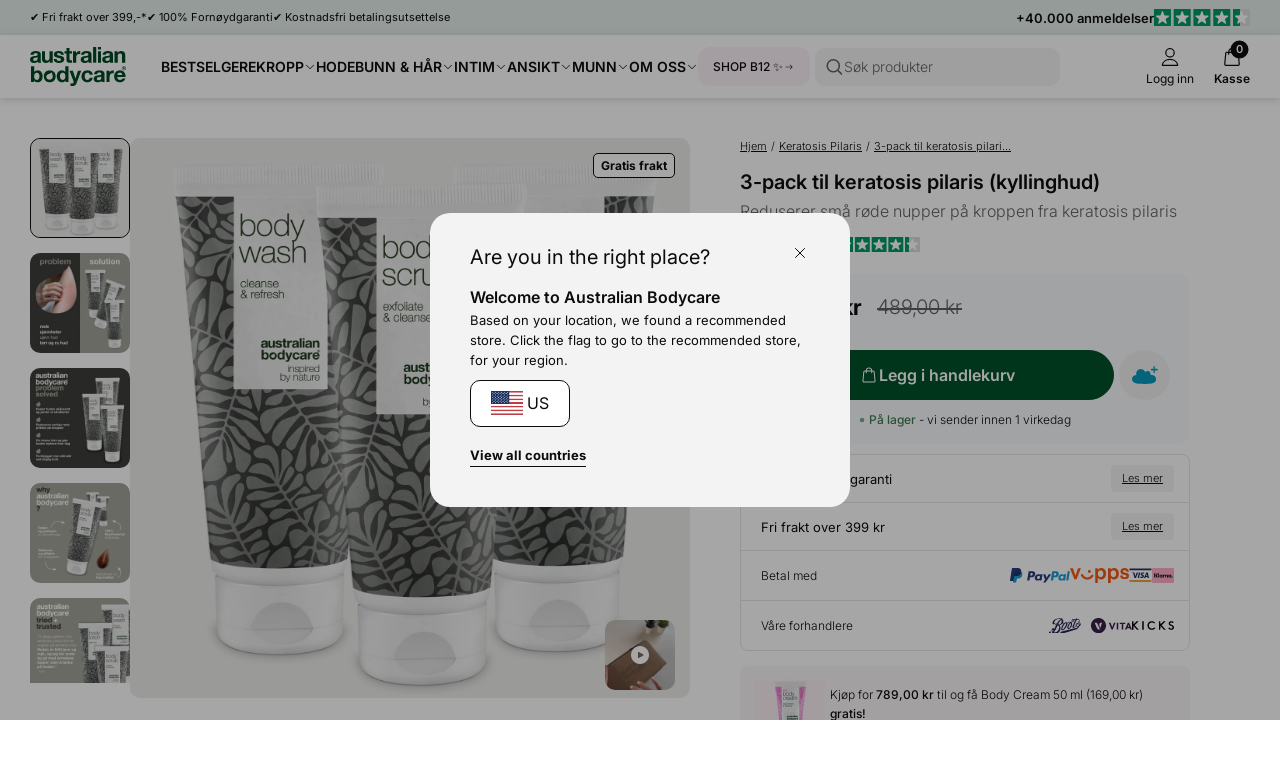

--- FILE ---
content_type: text/css
request_url: https://australian-bodycare.no/cdn/shop/t/43/assets/critical.css?v=3309580482416158281762936258
body_size: -604
content:
.modal,dra-wer{position:fixed;right:0;top:0;height:var(--modal-height, 100%);width:var(--modal-width, 100%);max-width:var(--modal-max-width, 500px);z-index:7;visibility:visible;transform:translate(100%);overflow:hidden}dra-wer:not(.allow-modal-transition){display:none;transition:none}js-drawer.is-moving{opacity:1}.hidden{display:none!important}.card-media,.card-title{position:relative}.product-card .card-media-secondary img{display:none;visibility:hidden}
/*# sourceMappingURL=/cdn/shop/t/43/assets/critical.css.map?v=3309580482416158281762936258 */


--- FILE ---
content_type: text/css
request_url: https://australian-bodycare.no/cdn/shop/t/43/assets/element-button.css?v=52511639862690362931762936258
body_size: -5
content:
.btn,.btn-size-0,.btn-size-1,.btn-size-2{display:inline-flex;justify-content:center;align-items:center;border-radius:999px;width:auto;transition:color var(--transition-0),background-color var(--transition-0);cursor:pointer;font-weight:600;column-gap:var(--spacing-1)}.btn>span,.btn-size-0>span,.btn-size-1>span,.btn-size-2>span{line-height:1}.btn-icon{display:block;width:1em;height:auto}.btn-icon--large{width:1.25em}.btn-icon--small{width:.8em}.btn-icon--bag{margin-bottom:.05em}.btn-size-0{height:34px;padding:0 15px;font-size:11px}.btn,.btn-size-1{height:40px;padding:0 19px;font-size:14px}.btn-size-2{height:50px;padding:0 24px;font-size:16px}.btn .btn-label,.btn-size-0 .btn-label,.btn-size-1 .btn-label{margin-top:1px}.btn-outline,.btn,.btn-size-0,.btn-size-1,.btn-size-2{background-color:transparent;border:1px solid var(--color-neutral-0);color:var(--color-neutral-0)}.btn.btn-fill,.btn-size-0.btn-fill,.btn-size-1.btn-fill,.btn-size-2.btn-fill{background-color:var(--color-neutral-0);color:var(--color-neutral-5)}.btn.btn-filter-invert,.btn-size-0.btn-filter-invert,.btn-size-1.btn-filter-invert,.btn-size-2.btn-filter-invert,.btn-fill.btn-filter-invert,.btn-outline.btn-filter-invert{background-color:transparent;border:1px solid var(--color-neutral-5);color:var(--color-neutral-5)}.btn-outline:disabled,.btn:disabled,.btn-size-0:disabled,.btn-size-1:disabled,.btn-size-2:disabled,.btn-fill.btn:disabled{opacity:.5;transition:none;cursor:not-allowed;background-color:transparent;border:1px solid var(--color-neutral-0);color:var(--color-neutral-0)}.btn-cta-green{background-color:var(--color-primary-0);border-color:var(--color-primary-0);color:var(--color-neutral-5);width:100%}.btn-cta-green:disabled{background-color:var(--color-primary-0);border-color:var(--color-primary-0);color:var(--color-neutral-5)}.txt-btn,.txt-btn-underscore-0,.txt-btn-underscore-1,.txt-btn-underscore-2{display:inline-flex;align-items:center;cursor:pointer;border-bottom:1px solid currentColor;padding-bottom:1px;transition:opacity var(--transition-0)}.btn-fill-primary{background-color:var(--color-primary-0);color:var(--color-neutral-5);border-color:var(--color-primary-0)}.txt-btn .btn-icon,.txt-btn-underscore-0 .btn-icon,.txt-btn-underscore-1 .btn-icon{margin-left:var(--spacing-0)}.txt-btn-underscore-2 .btn-icon{margin-left:var(--spacing-1)}.txt-btn,.txt-btn-underscore-0{font-size:var(--font-size-label);font-weight:700}.txt-btn-underscore-1,.txt-btn-underscore-2{font-size:var(--font-size-subtext);font-weight:700}.txt-btn-caps-0,.txt-btn-caps-1,.txt-btn-caps-2{display:inline-flex;align-items:center;cursor:pointer;transition:opacity var(--transition-0);text-transform:uppercase}.txt-btn-caps-0{font-size:var(--font-size-label)}.txt-btn-caps-1{font-size:var(--font-size-label);font-weight:700}.txt-btn-caps-2{font-size:var(--font-size-subtext)}.txt-btn-caps-0 .btn-icon{margin-left:3px}.txt-btn-caps-1 .btn-icon{margin-right:3px}.txt-btn-caps-2 .btn-icon{margin-left:var(--spacing-0)}.txt-btn-large{display:inline-flex;align-items:center;cursor:pointer;transition:opacity var(--transition-0);font-size:var(--font-size-text)}.txt-btn-large .btn-icon{margin-right:var(--spacing-0)}.search-btn,.search-btn-medium,.search-btn-large{display:inline-flex;align-items:center;cursor:pointer;border-bottom:1px solid var(--color-neutral-0);transition:opacity var(--transition-0);padding-bottom:2px}.search-btn,.search-btn-medium{font:var(--h4-bold)}.search-btn-large{font:var(--h3)}.search-btn .btn-icon,.search-btn-medium .btn-icon{margin-right:var(--spacing-0)}.search-btn-large .btn-icon{margin-right:var(--spacing-1);width:.75em}.control,.control-left,.control-right{display:flex;align-items:center;justify-content:center;width:45px;height:45px;background-color:var(--color-neutral-5);color:var(--color-neutral-0);border:1px solid var(--color-neutral-1);border-radius:var(--border-radius-0, 10px);cursor:pointer;transition:color var(--transition-0),background-color var(--transition-0)}.control-left svg{transform:rotate(180deg)}.btn--taller{height:45px}
/*# sourceMappingURL=/cdn/shop/t/43/assets/element-button.css.map?v=52511639862690362931762936258 */


--- FILE ---
content_type: text/css
request_url: https://australian-bodycare.no/cdn/shop/t/43/assets/announcement-bar.css?v=146165091981469644981762936258
body_size: -358
content:
.announcement-bar{background-color:var(--bg-color);position:relative;z-index:5}.announcement-bar-content{display:flex;justify-content:space-between;align-items:center;column-gap:var(--spacing-3)}.announcement-bar-widget{flex:0 0 auto}.announcement-bar-items{width:100%;align-items:center}.announcement-bar-items [data-slide-btn]{position:absolute;z-index:3;height:100%;width:40x;display:flex;align-items:center;background-color:var(--bg-color);padding:2px 5px 2px 18px}.announcement-bar-items [data-slide-btn] svg{transform:rotate(90deg)}.announcement-bar-items [data-slide-btn][name=next]{right:0;padding-left:5px;padding-right:18px}.announcement-bar-items [data-slide-btn][name=next] svg{transform:rotate(-90deg)}.announcement-bar-items .announcement-bar-item,.announcement-bar-items .announcement-bar-review{padding:7.5px 0}@media (min-width: 1024px){.announcement-bar-items [data-slide-btn]{display:none}.announcement-bar-items{column-gap:15px}.announcement-bar-item{order:0}.announcement-bar-review{margin-left:auto;order:1}.announcement-bar slide-text.announcement-bar-items .announcement-bar-item.slide-item,.announcement-bar slide-text.announcement-bar-items .announcement-bar-review.slide-item{right:unset;left:unset;position:initial;transform:none;z-index:2;visibility:visible;flex:0 1 auto;width:auto}}.announcement-bar-item{position:relative;font-size:11px;flex:0 0 auto}.announcement-bar .announcement-bar-review.slide-item{display:flex;justify-content:center;align-items:center;column-gap:var(--spacing-1);flex:0 0 auto}.announcement-bar-review__label{font-size:var(--font-size-subtext);flex-shrink:0}.announcement-bar-review .review-score-icon{height:17px;width:auto}@media (max-width: 1025px){.announcement-bar-review{column-gap:var(--spacing-0)}.announcement-bar .pw{padding-left:0;padding-right:0}.announcement-bar-review__label{font-size:var(--font-size-label)}}
/*# sourceMappingURL=/cdn/shop/t/43/assets/announcement-bar.css.map?v=146165091981469644981762936258 */


--- FILE ---
content_type: text/css
request_url: https://australian-bodycare.no/cdn/shop/t/43/assets/header.css?v=159370303471301554651762936258
body_size: 620
content:
#shopify-section-header{position:sticky;top:0;left:0;width:100%;z-index:5;background-color:var(--color-neutral-5)}header-nav{display:block;padding-top:var(--spacing-1);padding-bottom:var(--spacing-1)}@media (max-width: 980px){header-nav.sticked-nav.hide--searchbar .brand{opacity:0}header-nav .inline-header-search{opacity:0;display:block;transition:opacity ease-in .1s;visibility:hidden}}@media (max-width: 980px){header-nav.sticked-nav.hide--searchbar .inline-header-search{opacity:1;visibility:visible}header-nav.sticked-nav.hide--searchbar .header-links{z-index:1}}@media (min-width: 1079px){body:not(.template-article) header-nav{box-shadow:0 2px 8px #00000026}}.header-pseudo-searchbar{flex:1 1 auto}@media (min-width: 659px){.header-pseudo-searchbar{max-width:250px}}.pseudo-btn-searchinput{cursor:pointer;padding:7px 15px 7px 8px}.pseudo-btn-searchinput svg{color:var(--color-neutral-1)}.pseudo-btn-searchinput .row{width:100%;column-gap:8px}.pseudo-btn-searchinput .placeholder{font:var(--body-small-light);flex:1 1 auto}.header-pseudo-searchbar--mobile{max-width:100%;padding-bottom:5px;padding-top:15px}@media (min-width: 1079px){.header-pseudo-searchbar--mobile{display:none}.pseudo-btn-searchinput{margin-left:5px}}@media (max-width: 1080px){.header-pseudo-searchbar--mobile{display:block;border-top:1px solid var(--color-neutral-3);padding:10px 15px;background-color:#fff;position:sticky;top:var(--nav-height);left:0;width:100%;z-index:4;transition:transform ease-in-out .3s}.hide--searchbar header-nav,body:not(.hide--searchbar) .header-pseudo-searchbar--mobile{box-shadow:0 2px 8px #00000026}.hide--searchbar .header-pseudo-searchbar--mobile{transform:translateY(-80px)}}.header-content,.header-buttons{display:flex;align-items:center}.header-buttons drawer-control[for=cartdrawer-drawer]{margin-right:-10px}.header-menu-button{display:none}.header-links{flex-grow:1;margin-left:35px;display:flex;align-items:stretch;column-gap:20px;margin-top:calc(var(--spacing-1) * -1);margin-bottom:calc(var(--spacing-1) * -1)}@media (max-width:768px){.header-icon-label{font-size:10px;margin-top:2.5px}}.header-buttons .icon-group span{white-space:nowrap}.header-link{display:flex;align-items:center;padding-top:var(--spacing-1);padding-bottom:var(--spacing-1);flex-shrink:0}.mega-menu-main-link{font-weight:600;text-transform:uppercase;font-size:14px;display:inline-flex;align-items:center;column-gap:2px}.mega-menu-main-link:hover{text-decoration:underline}.mega-menu-main-link svg{display:block;width:12px;height:auto}.header-buttons{margin-left:15px;justify-content:end;column-gap:2.5px}.header-buttons a,.header-buttons drawer-control{padding-left:10px;padding-right:10px}@media (max-width: 979px){.header-content{justify-content:space-between;position:relative}header-nav .brand{position:absolute;top:50%;left:50%;transform:translate(-50%,-50%)}header-nav .brand svg{width:72px}.header-desktop-button,.header-link{display:none}.header-menu-button{display:block}}@media (max-width: 1199px){.header-links{margin-left:var(--spacing-2);column-gap:15px}.header-content .brand svg{width:70px}.header-content .mega-menu-main-link{font-size:12px}}@media (max-width: 980px){.header-links{margin-left:0;position:absolute;top:0;left:50%;transform:translate(-50%);width:100%;max-width:calc(100% - 130px);z-index:-1}.inline-header-search{padding-top:12px}.header-menu-button{max-width:55px;position:relative;z-index:2}.header-buttons{margin-left:0;max-width:55px;position:relative;z-index:2}}@media (min-width: 980px){header-nav{position:relative}}.mega-menu-frame{position:absolute;overflow:hidden;top:calc(var(--nav-height, 0px) - 1px);left:0;right:0;z-index:-1;pointer-events:none;max-height:calc(100vh - var(--nav-height))}.mega-menu-body{transform:translateY(-101%);transition:transform .25s ease-in;background-color:var(--color-neutral-5);padding-top:var(--spacing-4);padding-bottom:var(--spacing-4);min-height:320px;display:flex;align-items:stretch}.has-active-menu .mega-menu-body{transform:translateY(0);pointer-events:all}.mega-menu-content{display:flex;flex-direction:column;justify-content:space-between}.mega-menu-links{display:flex;flex-wrap:wrap;column-gap:var(--spacing-1);row-gap:var(--spacing-2)}.mega-menu-link-group{flex:1 1 auto;max-width:250px}.mega-menu-body .nav-badge{font-size:11px}.mega-menu-links .mega-menu-link--heading{display:block;font-size:14px;margin-bottom:6px;font-weight:600}.mega-menu-links--ul{display:flex;flex-direction:column;row-gap:var(--spacing-0)}.mega-menu-link--li{display:block;font-size:15px;color:var(--color-neutral-1)}.mega-menu-link--li a{display:flex;align-items:center;column-gap:10px}.mega-menu-link--li:hover a{color:var(--color-neutral-0)}.mega-menu-items{display:flex;column-gap:var(--spacing-4);justify-content:flex-end}.mega-menu-item{flex:0 0 calc((100% - (var(--column-gap) * 2)) / 3);display:flex;flex-direction:column}.mega-menu-item .card{flex:1 0 auto}.mega-menu-item .card .badge{font-size:11px}.mega-menu-item{flex:1 1 100%}.mega-menu-item-btn{flex:1 0 auto;display:flex;align-items:flex-end}.mega-menu-item-btn a{flex:1 1 100%}.mega-menu-buttons{display:flex;column-gap:var(--spacing-3);align-items:center;flex-wrap:wrap}.search-reset-btn{display:none}.search-reset-btn[data-visible]{display:block}.header__search-bar{max-width:100%;width:100%;display:flex;align-items:center;justify-content:center;background-color:#fff;column-gap:var(--spacing-2)}input[type=search]::-webkit-search-decoration,input[type=search]::-webkit-search-cancel-button,input[type=search]::-webkit-search-results-button,input[type=search]::-webkit-search-results-decoration{-webkit-appearance:none}.header-link--custom .mega-menu-main-link{padding:10px 15px;border-radius:12px;font-size:12px;font-weight:500}.mega-menu-icon{transition:transform var(--transition-0)}.has-active-menu .mega-menu-icon{transform:rotate(180deg)}@media (min-width: 980px) and (max-width: 1100px){.mega-menu-main-link{font-size:12px}.header-links{column-gap:var(--spacing-2)}.mega-menu-main-link svg{width:16px}}
/*# sourceMappingURL=/cdn/shop/t/43/assets/header.css.map?v=159370303471301554651762936258 */


--- FILE ---
content_type: text/css
request_url: https://australian-bodycare.no/cdn/shop/t/43/assets/search-modal.css?v=89072009083640572221762936258
body_size: 459
content:
[data-content-active-when]{display:none}[data-active-content=products] [data-content-active-when=products],[data-active-content=articles] [data-content-active-when=articles],[data-active-content=collections] [data-content-active-when=collections]{display:block}.searchmodal{position:fixed;top:0;left:0;z-index:10;width:100%;visibility:visible;overflow:hidden;transform:translateY(-110%);opacity:0}.searchmodal[open]{transform:translateY(0);opacity:1}@media (min-width: 1024px){.searchmodal{transform:translate(-50%,-150%);min-width:420px;width:640px;top:20px;left:50%}.searchmodal[open]{transform:translate(-50%)}}.searchmodal .query-ideas,.searchmodal .searchmodal-tabs{display:none}.searchmodal[data-active-mode=noquery] .query-ideas,.searchmodal[data-active-mode=hasquery] .searchmodal-tabs{display:block}.searchmodal .tab-no-results{padding-top:5px;padding-bottom:5px}.searchmodal-inner{background-color:#fff;border-bottom-left-radius:12px;border-bottom-right-radius:12px;padding:14px 12px 20px}@media (min-width: 1024px){.searchmodal-inner{border-radius:12px;padding:20px}}.searchmodal-header-item{flex:1 1 100%}.searchmodal-header svg{color:var(--color-neutral-0)}.searchmodal-header .input-field{font:var(--body-normal);color:var(--color-neutral-0);padding-left:45px}@media (max-width: 660px){.searchmodal-header .input-field{font-size:16px}}.searchmodal-header .input-field::placeholder{font:var(--body-normal-light);color:var(--color-neutral-0)}.searchmodal-header-item--close{flex:0 0 auto}.searchmodal-header-close{padding:15px 7.5px;margin-right:-7.5px;line-height:1}@media (min-width: 1024px){.searchmodal-header-close{padding:15px;margin-right:-15px}}.query-heading{font:var(--body-small-light);margin-bottom:10px}.query-ideas{padding-top:20px;display:inline-block;padding-left:5px}.query-ideas ul{display:flex;flex-direction:column;row-gap:5px}.query-ideas ul label{cursor:pointer;padding:5px 0;font:var(--body-normal);display:inline-block;line-height:1}.query-ideas ul label:hover{text-decoration:underline}.query-ideas input[type=checkbox]{display:none}searchmodal-tabs{display:block}.searchmodal-tabs{padding-top:10px}.search-modal-products .search-product-card .card-media{width:82px;flex:0 0 82px}@media (max-height: 700px){.search-modal-products .search-product-card:nth-child(3){display:none}.search-modal-articles .article-card:nth-child(3){display:none}}@media (min-width: 1024px){.search-modal-products .search-product-card .card-media{width:110px;flex:0 0 110px}}.search-modal-products .search-product-card .card-title-product{padding-top:10px;font:var(--body-small)}@media (max-width: 660px){.search-modal-products .search-product-card .card-title-product{padding-top:2px;font-size:12px}}.search-modal-products .search-product-card .card-price{margin-right:0}.search-modal-products .search-product-card .card-price,.search-modal-products .search-product-card .card-cap{margin-bottom:0;font:var(--body-subtext-light)}@media (max-width: 660px){.search-modal-products .search-product-card .card-price,.search-modal-products .search-product-card .card-cap{font-size:11px}}.search-modal-products .search-product-card .card-pricing{margin-top:0;flex-grow:0;margin-bottom:10px}.search-modal-products .search-product-card .card-content{margin-top:0;margin-left:15px}.search-modal-show-all-results{margin-top:0;border-top:1px solid var(--color-neutral-3);width:100%;padding-top:20px}@media (max-width: 660px){.search-modal-show-all-results .btn{width:100%}}.search-product-card{width:100%}.search-product-card .cta{display:inline-flex;align-items:center;column-gap:5px;font:var(--body-subtext-bold)}@media (max-width: 660px){.search-product-card .cta{font-size:11px}}.search-product-card .cta .btn-icon{height:20px;width:20px;background-color:var(--color-neutral-4);border-radius:99px;padding:2px;margin-left:5px;transition:transform ease-in-out .2s}@media (max-width: 660px){.search-product-card .cta .btn-icon{height:15px;width:15px}}@media (min-width: 1024px){.search-product-card .cta:hover{text-decoration:underline}.search-product-card:hover .cta .btn-icon{transform:translate(5px)}}.search-modal-predictive-articles{display:flex;flex-direction:column;row-gap:10px}.search-modal-articles .article-card .card-title{font-weight:500}.search-modal-predictive-articles .article-card{border:none;padding:8px 5px}.search-modal-predictive-articles .article-card .card-date{display:none}.search-modal-predictive-articles .article-card .pill{--font-size: 11px}.search-modal-predictive-articles,.search-modal-predictive-collections .content{display:flex;flex-direction:column;row-gap:10px}.search-modal-collections .content,.search-modal-articles .content,.search-modal-products .content{width:100%}.searchmodal .search-modal-predictive-collections .content{padding:5px 10px 0}.searchmodal .predictive-item-title{font:var(--body-small)}.searchmodal predictive-search{display:block;width:100%}.searchmodal .search-modal-predictive-collections .search-modal-show-all-results{margin-top:10px}.tab-no-results .heading{margin-top:15px;font:var(--body-subtext-light)}.tab-no-results .text{font:var(--body-small)}.tab-no-results .search-modal-noresults-recs{margin-top:10px}.search-modal-noresults-recs .row{row-gap:5px;column-gap:5px}.search-modal-noresults-recs .pill{white-space:nowrap}@media (min-width: 1024px){.search-modal-noresults-recs .row{flex-wrap:wrap}}
/*# sourceMappingURL=/cdn/shop/t/43/assets/search-modal.css.map?v=89072009083640572221762936258 */


--- FILE ---
content_type: text/css
request_url: https://australian-bodycare.no/cdn/shop/t/43/assets/nav-drawer.css?v=171769150933864155771762936258
body_size: -226
content:
.nav__drawer .modal-content{padding:0}.nav__drawer{display:flex;flex-direction:column;height:100%;background-color:#fff;--pw-padding: 20px}.nav__drawer-head{padding-left:0;padding-right:0}.nav__drawer-head drawer-control,.nav__drawer .navdrawer__slide-back{display:inline-block;padding:10px 25px 10px 15px}.nav__drawer-branding{width:80px;margin-left:var(--pw-padding)}.nav__drawer-branding svg{display:block}.nav__drawer-header-close{height:32px;width:32px;display:block}.nav__drawer-header-close .icon{width:100%;height:100%}.nav__drawer-head .modal-header-content{border-bottom:none;padding-top:10px;padding-bottom:5px}nav-drawer .list-primary .boxlink{background-color:#fff}nav-drawer.preinit{opacity:0;display:none}nav-drawer .list-primary{border-radius:8px;overflow:hidden}nav-drawer .list-primary li:last-child{border-bottom:none}nav-drawer .list-secondary .boxlink{padding-left:0;margin-left:5px}.navdrawer__slide{position:fixed;top:0;right:0;height:100%;width:100%;max-width:500px;transform:translate(100%);z-index:8;background-color:var(--color-neutral-4)}@media (max-width: 1025px){.navdrawer__slide{display:flex;flex-direction:column;max-height:100%}.navdrawer__slide-main{flex:1 1 auto;overflow:hidden}.navdrawer__slide-group,.navdrawer__slideItem{overflow:hidden;max-height:100%;display:flex;flex-direction:column}.navdrawer__slide-header{flex:0 0 auto}.navdrawer__slide-body{flex:1 1 auto;overflow:auto}}.allow-modal-transition .navdrawer__slide{transition:transform ease .4s}.navdrawer__slide[open]{transform:translate(0)}.nav__drawer-body{padding:0 var(--pw-padding)}.navdrawer__slideItem{display:none}.navdrawer__slideItem[open]{display:flex}.link-main{padding:calc(var(--spacing-2) / 1.5) var(--spacing-1);line-height:1.4;border-bottom:1px solid var(--color-neutral-3)}.link-main nav-drawer-control{display:block}.link-main nav-drawer-control a{display:flex;align-items:center;justify-content:space-between}.nav__drawer .modal-content{background-color:var(--color-neutral-4)}
/*# sourceMappingURL=/cdn/shop/t/43/assets/nav-drawer.css.map?v=171769150933864155771762936258 */


--- FILE ---
content_type: text/css
request_url: https://australian-bodycare.no/cdn/shop/t/43/assets/store-switcher.css?v=129468472782688128541762936258
body_size: -137
content:
.storeswitcher__recommended-country--hidden,.storeswitcher__show-other-options{display:none}.storeswitcher__recommended-country{text-align:left;margin-top:var(--spacing-1)}.storeswitcher__show-other-options{text-align:left;margin-top:var(--spacing-2)}.storeswitcher__recommended-country .btn-country{max-width:100px;margin:var(--spacing-1) 0 0;border:1px solid var(--color-neutral-0)}.modal-storeswitcher .storeswitcher-main{padding:var(--spacing-3) var(--spacing-4) var(--spacing-4);text-align:center;border-radius:20px}.storeswitcher__recommended-country{display:none}[data-mode=recommendation] .storeswitcher__recommended-country,[data-mode=recommendation] .storeswitcher__show-other-options{display:block}[data-mode=recommendation] .storeswitcher-flag-cloud{display:none}.storeswitcher-flag-cloud{display:flex;flex-wrap:wrap;justify-content:center;align-items:flex-start}.storeswitcher-flag-cloud svg{width:35px;height:auto}#storeswitcher drawer-control{cursor:pointer;display:flex;justify-content:center;align-items:center}.modal-storeswitcher[open]{max-width:unset;display:flex;justify-content:center;align-items:center}.storeswitcher-container{width:100%;max-width:480px;height:auto;padding:var(--spacing-3)}.storeswitcher-main{background-color:var(--color-neutral-4)}.storeswitcher-grid{display:grid;grid-template-columns:repeat(3,1fr);gap:var(--spacing-1)}@media (min-width: 980px){.storeswitcher-grid{grid-template-columns:repeat(4,1fr)}}.storeswitcher-header{display:flex;align-items:center;justify-content:space-between}.btn-country{display:flex;justify-content:center;align-items:center;column-gap:var(--spacing-0);padding:var(--spacing-1);border-radius:var(--border-radius-0);background-color:var(--color-neutral-5);transition:background-color var(--transition-0)}.btn-country:hover{background-color:var(--color-neutral-3);cursor:pointer;text-decoration:underline}.store__country-flag{width:36px;height:25px}.btn-country svg{display:block;border-radius:4px}.store__country-flag{display:block}
/*# sourceMappingURL=/cdn/shop/t/43/assets/store-switcher.css.map?v=129468472782688128541762936258 */


--- FILE ---
content_type: text/css
request_url: https://d3hw6dc1ow8pp2.cloudfront.net/reviews-widget-plus/css/header-modules/media-grid.a67981f4.css
body_size: 131
content:
.okeReviews[data-oke-container] .oke-w-mediaGridModule,div.okeReviews .oke-w-mediaGridModule{display:inline-block;width:100%}.okeReviews[data-oke-container] .oke-w-mediaGridModule .oke-mediaStrip-container,div.okeReviews .oke-w-mediaGridModule .oke-mediaStrip-container{display:block}

--- FILE ---
content_type: text/javascript
request_url: https://australian-bodycare.no/cdn/shop/t/43/assets/recently-viewed.js?v=121799980030762197101762936258
body_size: -14
content:
class viewedProductList extends HTMLElement{constructor(){super(),this.renderLimit=10,this.ignoreProductHandle=this.getAttribute("data-ignore-handle")||"",this.sectionId="async-product-card",this.hasAttribute("data-item-section")&&(this.sectionId=this.getAttribute("data-item-section")),this.hasAttribute("data-limit")&&(this.renderLimit=parseInt(this.getAttribute("data-limit"))),this.slots=this.querySelectorAll("viewed-product"),this.viewedProducts=WDN__viewedProducts}removeSelf(){this.closest("[data-hidden-if-empty]")&&this.closest("[data-hidden-if-empty]").remove()}readViewedHistory(){if(this.viewedProductsList=this.viewedProducts.list(),this.ignoreProductHandle.length>0){var foundIndex=this.viewedProductsList.indexOf(this.ignoreProductHandle);foundIndex>-1&&this.viewedProductsList.splice(foundIndex,1)}}sanitiseSlots(){this.viewedProductsList.length<=1&&this.removeSelf(),this.slots.length>this.renderLimit&&this.slots.forEach((elem,index)=>{index>=this.renderLimit&&elem.remove()}),this.slots.length>this.viewedProductsList.length&&this.slots.forEach((elem,index)=>{index>=this.viewedProductsList.length&&elem.remove()}),this.viewedProductsList.length=this.slots.length}registerWhenInView(){this.loadItems()}loadItems(){this.isLoaded!=!0&&(this.isLoaded=!0,this.viewedProductsList.forEach((handle,index)=>{this.slots[index].loadItem(handle,this.sectionId)}))}connectedCallback(){this.readViewedHistory(),this.sanitiseSlots(),this.registerWhenInView()}}class viewedProductItem extends HTMLElement{constructor(){super(),this.domParser=new DOMParser}renderItem(){this.productCardHTML=this.domParser.parseFromString(this.productItemRes,"text/html").getElementById(this.sectionId),this.productCardHTML.getAttribute("data-product-id").length>0?this.innerHTML=this.productCardHTML.innerHTML:(WDN__viewedProducts.untrack(this.productHandle),this.parentNode.remove())}fetchSection(){fetch(window.Shopify.routes.root+"products/"+this.productHandle+"?section_id="+this.sectionId,{headers:{"Content-Type":"application/json"}}).then(response=>{if(response.ok)return response.text();throw new Error("Something went wrong")}).then(responseText=>{this.productItemRes=responseText,this.renderItem()}).catch(error=>{this.remove()})}loadItem(handle,sectionId){this.setAttribute("data-product-handle",handle),this.productHandle=handle,this.sectionId=sectionId,this.fetchSection()}}customElements.define("viewed-product",viewedProductItem),customElements.define("viewed-productlist",viewedProductList);
//# sourceMappingURL=/cdn/shop/t/43/assets/recently-viewed.js.map?v=121799980030762197101762936258


--- FILE ---
content_type: text/javascript
request_url: https://australian-bodycare.no/cdn/shop/t/43/assets/component-dropdown.js?v=101863388087346629481762936258
body_size: 561
content:
if(!customElements.get("wdn-dropdown")){class WDNDropdown extends HTMLElement{constructor(){super(),this.buildConstructor(),this.autoInit&&this.init()}configureAttributes(){this.nameSpace=this.getAttribute("data-name")||"dropdown",this.selectors={trigger:"["+this.nameSpace+"-trigger]",container:"["+this.nameSpace+"-container]",content:"["+this.nameSpace+"-content]"},this.attributeList={group:"group",active:this.nameSpace+"-active",resetHeight:"data-reset-height",animation:this.nameSpace+"-animate",active_on:"active-on"}}buildConstructor(){this.configureAttributes(),this.triggers=this.querySelectorAll(this.selectors.trigger),this.container=this.querySelector(this.selectors.container),this.content=this.querySelector(this.selectors.content),this.group=this.getAttribute(this.attributeList.group),this.isActive=this.getAttribute(this.attributeList.active)==="",this.resetHeight=this.getAttribute(this.attributeList.resetHeight)==="",this.animation=parseInt(this.getAttribute(this.attributeList.animation))||0,this.autoInit=this.getAttribute("data-autoinit")!=="false",this.restrictions={is_restricted:this.hasAttribute(this.attributeList.active_on),active_on:this.getAttribute(this.attributeList.active_on),valid_list:["mobile","desktop"],vp_width:900},this.setConditionals()}setConditionals(){this.conditionals=[window.innerWidth>=this.restrictions.vp_width&&this.restrictions.active_on===this.restrictions.valid_list[0],window.innerWidth<this.restrictions.vp_width&&this.restrictions.active_on===this.restrictions.valid_list[1]]}setState(newState){this.isActive=newState}setContainerHeight(newHeight){var value=newHeight;typeof newHeight=="number"&&(value=newHeight+"px"),this.container.style.height=value}shrinkContainer(){this.setContainerHeight(this.initialHeight)}expandContainer(){var contentHeight=this.content.offsetHeight;this.setContainerHeight(contentHeight)}setInactive(){this.expandContainer(),setTimeout(function(){this.setState(!1),this.removeAttribute(this.attributeList.active),this.shrinkContainer(),typeof this.onClose=="function"&&this.onClose()}.bind(this),50)}scrollTop(){if(!this.classList.contains("scroll-top--on-active"))return;let offsetTop=100+parseInt(getComputedStyle(document.documentElement).getPropertyValue("--nav-height"));setTimeout(()=>{window.scrollTo({behaviour:"smooth",top:this.getBoundingClientRect().top+window.scrollY-offsetTop})},350)}setActive(){this.collapseGroupContainers(),this.setState(!0),this.setAttribute(this.attributeList.active,""),this.expandContainer(),this.scrollTop(),typeof this.onOpen=="function"&&this.onOpen()}fireGroupEvent(){var customEvent=new CustomEvent("dropdown:group:collapse",{detail:{initiator:this,group:this.group}});document.body.dispatchEvent(customEvent)}collapseGroupContainers(){this.group&&this.fireGroupEvent()}beforeInactive(){this.expandContainer()}afterActive(){this.animation&&setTimeout(function(){this.setContainerHeight("auto")}.bind(this),this.animation)}validateActiveOn(){var valid=!0;return!this.restrictions.is_restricted||this.restrictions.valid_list.indexOf(this.restrictions.active_on)===-1||this.conditionals.some(condition=>condition===!0)&&(valid=!1),valid}onTriggerClick(){this.validateActiveOn()&&(this.isActive?(this.beforeInactive(),this.setInactive()):(this.setActive(),this.afterActive()),typeof this.onClick=="function"&&this.onClick())}onWindowResize(){this.setConditionals(),this.isActive&&this.expandContainer()}onGroupCollapse(e){e.detail.initiator!==this&&this.group===e.detail.group&&this.isActive&&this.setInactive()}setInitialState(){this.isActive&&this.expandContainer()}storeInitialHeight(){this.initialHeight=parseInt(this.container.style.height)||0}bind(){this.triggers.forEach(trigger=>trigger.addEventListener("click",this.onTriggerClick.bind(this))),document.body.addEventListener("dropdown:group:collapse",this.onGroupCollapse.bind(this)),window.addEventListener("resize",this.onWindowResize.bind(this))}init(){this.storeInitialHeight(),this.setInitialState(),this.bind()}}customElements.define("wdn-dropdown",WDNDropdown)}
//# sourceMappingURL=/cdn/shop/t/43/assets/component-dropdown.js.map?v=101863388087346629481762936258


--- FILE ---
content_type: application/javascript
request_url: https://ecommplugins-trustboxsettings.trustpilot.com/australian-bodycare-no.myshopify.com.js?settings=1744185328802&shop=australian-bodycare-no.myshopify.com
body_size: 229
content:
const trustpilot_trustbox_settings = {"trustboxes":[],"activeTrustbox":0,"pageUrls":{"landing":"https://australian-bodycare-no.myshopify.com","category":"https://australian-bodycare-no.myshopify.com/collections/frontpage","product":"https://australian-bodycare-no.myshopify.com/products/aloe-vera-gel"}};
dispatchEvent(new CustomEvent('trustpilotTrustboxSettingsLoaded'));

--- FILE ---
content_type: text/javascript
request_url: https://australian-bodycare.no/cdn/shop/t/43/assets/modal.js?v=98698664791621064011762936258
body_size: 546
content:
class Drawer extends HTMLElement{constructor(){super(),this.animationDuration=this.getAttribute("data-animation-duration")||400,typeof this.animationDuration=="string"&&(this.animationDuration=parseInt(this.animationDuration)),this.isSubDrawer=this.getAttribute("data-subddrawer"),this.isInMovement=!1,this.closeOnEscNamed=this.closeOnEsc.bind(this),this.closeOnBlurNamed=this.closeOnBlur.bind(this),this.blurNodeTypes=["BODY","CART-DRAWER","DRA-WER"]}setDrawerTargets(){this.querySelectorAll("drawer-control").forEach(elem=>{elem.hasAttribute("for")||elem.setAttribute("for",this.getAttribute("id"))})}closeOnBlur(event){this.blurNodeTypes.includes(event.target.nodeName)&&this.closeDrawer()}closeOnEsc(event){event.keyCode==27&&this.closeDrawer()}bindWindowEvents(){window.addEventListener("keydown",this.closeOnEscNamed),window.addEventListener("click",this.closeOnBlurNamed)}unbindWindowEvents(){window.removeEventListener("keydown",this.closeOnEscNamed),window.removeEventListener("click",this.closeOnBlurNamed)}isMoving(){this.isInMovement=!0,this.setAttribute("is-moving",""),setTimeout(()=>{this.removeAttribute("is-moving"),this.isInMovement=!1},this.animationDuration)}closeDrawer(){this.isMoving(),this.removeAttribute("open"),this.isSubDrawer||(this.unbindWindowEvents(),document.body.classList.remove("fade-body"))}openDrawer(){this.isMoving(),this.setAttribute("open",""),this.isSubDrawer||(this.bindWindowEvents(),document.body.classList.add("fade-body"))}addAnimationClass(){this.classList.contains("allow-modal-transition")||this.classList.add("allow-modal-transition")}connectedCallback(){this.addAnimationClass(),this.setDrawerTargets()}}class DrawerControl extends HTMLElement{constructor(){super(),this.action=this.getAttribute("action")||"close",this.drawerTarget=document.querySelector(".js-drawer#"+this.getAttribute("for"))}onInteraction(){this.action=="close"&&this.drawerTarget.closeDrawer(),this.action=="open"&&this.drawerTarget.openDrawer()}listenForInteraction(){this.addEventListener("click",this.onInteraction)}connectedCallback(){this.listenForInteraction()}}customElements.define("dra-wer",Drawer),customElements.define("drawer-control",DrawerControl);class SearchModal extends Drawer{constructor(){super()}openDrawer(){super.openDrawer(),this.searchInput.focus()}connectedCallback(){this.searchInput=this.querySelector('search-form input[name="q"]')}}customElements.define("search-modal",SearchModal);class BISModal extends Drawer{constructor(){super()}bisSignup(){this.cacheFormData();var variantId="$shopify:::$default:::"+this.formData.get("variant"),userEmail=this.formData.get("email"),companyId=this.formData.get("company_id");fetch("https://a.klaviyo.com/client/back-in-stock-subscriptions?company_id="+companyId,{method:"POST",headers:{accept:"application/json",revision:"2024-02-15","content-type":"application/json"},body:JSON.stringify({data:{type:"back-in-stock-subscription",attributes:{profile:{data:{type:"profile",attributes:{email:userEmail}}},channels:["EMAIL"]},relationships:{variant:{data:{type:"catalog-variant",id:variantId}}}}})}).then(response=>{this.form.classList.remove("bisform--error"),this.form.classList.remove("bisform--submitted"),response.ok?this.form.classList.add("bisform--submitted"):this.form.classList.add("bisform--error")}).catch(err=>{})}newslettermailSignup(){this.cacheFormData();var userEmail=this.formData.get("email"),listId=this.formData.get("list_id");fetch("https://a.klaviyo.com/client/subscriptions/?company_id="+this.formData.get("company_id"),{method:"POST",headers:{revision:"2024-02-15","content-type":"application/json"},body:JSON.stringify({data:{type:"subscription",attributes:{custom_source:"bis-signup",profile:{data:{type:"profile",attributes:{email:userEmail}}}},relationships:{list:{data:{type:"list",id:listId}}}}})}).then(response=>{}).catch(err=>{})}closeDrawer(){this.form.classList.remove("bisform--submitted"),this.form.classList.remove("bisform--error"),super.closeDrawer()}openDrawer(){this.form.classList.remove("bisform--submitted"),this.form.classList.remove("bisform--error"),super.openDrawer(),this.emailInputField.focus()}cacheFormData(){this.form=this.querySelector("form"),this.formData=new FormData(this.form)}setFormId(){this.form.querySelector('input[name="variant"]').value=this.variant_id,this.cacheFormData()}onFormSubmit(e){e.preventDefault(),this.hasNewsletterSignup&&this.newslettermailSignup(),this.bisSignup()}connectedCallback(){this.dispatchEvent(new CustomEvent("modal:loaded")),this.form=this.querySelector("form"),this.emailInputField=this.form.querySelector('input[name="email"]'),this.hasNewsletterSignup=!1,this.querySelector("#bis-newsletter-signup")&&(this.hasNewsletterSignup=!0),document.body.addEventListener("bis:trigger:click",e=>{this.variant_id=e.detail.variant_id,this.form_bis=e.detail.form_bis,this.form.innerHTML=this.form_bis.innerHTML,this.form=this.querySelector("form"),this.openDrawer(),this.setFormId()}),this.form.addEventListener("submit",e=>{this.onFormSubmit(e)})}}customElements.define("bis-modal",BISModal);class AsyncModal extends Drawer{constructor(){super()}openDrawer(){super.openDrawer(),this.querySelector("modalusp-content")&&this.querySelector("modalusp-content").fetchContent()}}customElements.define("async-modal",AsyncModal);
//# sourceMappingURL=/cdn/shop/t/43/assets/modal.js.map?v=98698664791621064011762936258


--- FILE ---
content_type: text/javascript
request_url: https://australian-bodycare.no/cdn/shop/t/43/assets/template-product.js?v=11886488412538688601762936258
body_size: 1633
content:
class VariantOption extends HTMLElement{constructor(){super(),this.changeEvent=new CustomEvent("variant-option:changed",{bubbles:!0}),this.isActive=this.classList.contains("radio-active"),this._value=this.getAttribute("value")}setActive(){this.isActive||(this.isActive=!0,this.classList.add("radio-active"),this.dispatchEvent(this.changeEvent))}removeActive(){this.isActive=!1,this.classList.remove("radio-active")}connectedCallback(){this.addEventListener("click",this.setActive)}}class VariantOptionGroup extends HTMLElement{constructor(){super(),this.changeEvent=new CustomEvent("variant-option-group:changed",{bubbles:!0}),this.activeNode=this.querySelector(".radio-active")}cacheOptions(){this.options={},Array.from(this.querySelectorAll("variant-option")).forEach(node=>{this.options[node._value]={element:node,value:node._value}})}catchVariantChange(){this.addEventListener("variant-option:changed",event=>{this.activeNode=this.querySelector(".radio-active"),this.activeNode&&this.activeNode.removeActive(),this.activeNode=event.target,this.dispatchEvent(this.changeEvent)})}connectedCallback(){this.cacheOptions(),this.catchVariantChange()}}class VariantSelection extends HTMLElement{constructor(){super(),this.changeEvent=new CustomEvent("variant-selection:changed",{bubbles:!0}),this.variantGroupOptions=Array.from(this.querySelectorAll("variant-option-group")),this.activeVariantTitle,this.activeGroups=[]}registerOptionChange(){this.addEventListener("variant-option-group:changed",event=>{if(this.buildActiveVariantTitle(),!this.variantsByTitleJSON[this.activeVariantTitle]){var lastUpdatedOptionName=event.target.getAttribute("name"),hasUpdatedOneOption=!1;this.variantGroupOptions.forEach(elem=>{elem.getAttribute("name")!=lastUpdatedOptionName&&(hasUpdatedOneOption||(elem.querySelector("variant-option").click(),hasUpdatedOneOption=!0))});return}this.dispatchEvent(this.changeEvent)})}buildActiveVariantTitle(){this.activeVariantTitle=this.variantGroupOptions.map(elem=>elem.activeNode._value).join(" / ")}updateId(id){this.querySelector('input[name="id"]').value=id;var url=new URL(window.location.href);id?url.searchParams.set("variant",id):url.searchParams.delete("variant"),window.history.replaceState({},"",url.href)}connectedCallback(){this.registerOptionChange(),this.buildActiveVariantTitle(),this.dispatchEvent(this.changeEvent)}}class ProductForm extends HTMLElement{constructor(){super(),this.productJSON={},this.variantsByTitleJSON,this.current_variant={},this.VariantSelection=this.querySelector("variant-selection"),this.cart=document.querySelector("cart-drawer"),this.changeEvent=new CustomEvent("variant:changed",{bubbles:!0})}getProductJSON(){this.querySelector("[data-product-json]")&&(this.productJSON=JSON.parse(this.querySelector("[data-product-json]").innerText))}mapVariantsByTitle(){this.variantsByTitleJSON||(this.variantsByTitleJSON={},this.productJSON&&this.productJSON.variants&&this.productJSON.variants.filter(variant=>{this.variantsByTitleJSON[variant.title]=variant})),this.VariantSelection.variantsByTitleJSON=this.variantsByTitleJSON}listenForVariantChange(){this.addEventListener("variant-selection:changed",this.onVariantChange)}onVariantChange(event){this.VariantSelection.activeVariantTitle&&this.setCurrentVariant(!0)}setCurrentVariant(notOnLoad){this.current_variant=this.variantsByTitleJSON[this.VariantSelection.activeVariantTitle],this.dispatchEvent(this.changeEvent),notOnLoad&&this.refreshDOM()}replaceGalleryImages(sectionContent){let mainImageQuery="#Product-gallery-main .productpage-media__image img",mainThumbImageQuery="#Product-gallery-thumb .swipeable-item img",mainImage=this.freshDOM.querySelector(mainImageQuery),mainThumbImage=this.freshDOM.querySelector(mainThumbImageQuery);mainImage&&document.querySelector(mainImageQuery).replaceWith(mainImage),mainThumbImage&&document.querySelector(mainThumbImageQuery).replaceWith(mainThumbImage),document.querySelectorAll("#Product-gallery-main, #Product-gallery-thumb").forEach(swiper=>{swiper.thumbnailCallback(0)})}_nodeUpdatePrices(){document.querySelectorAll(".productpage__pricing").forEach((pricing,index)=>pricing.innerHTML=this.freshDOM.querySelectorAll(".productpage__pricing")[index].innerHTML),document.querySelector(".productpage__submit").innerHTML=this.freshDOM.querySelector(".productpage__submit").innerHTML}_nodeUpdateProductOptions(){this.variantOptionGroupItems=this.freshDOM.querySelectorAll("variant-selection variant-option-group"),Array.from(this.querySelectorAll("variant-selection variant-option-group")).forEach((elem,index)=>{elem.innerHTML=this.variantOptionGroupItems[index].innerHTML})}_nodeUpdateOnSaleAttribute(){let newAttributeValue=this.freshDOM.querySelector(".productpage[data-on-sale]").dataset.onSale;document.querySelector(".productpage[data-on-sale]").setAttribute("data-on-sale",newAttributeValue)}_nodeUpdateUnitPrices(){document.querySelector(".productpage .unit-pricing")&&document.querySelectorAll(".productpage .unit-pricing").forEach(elem=>{elem.innerHTML=this.freshDOM.querySelector(".unit-pricing").innerHTML})}updateStickyATC(){document.querySelector(".pdp__sticky-atc__content").innerHTML=this.freshDOM.querySelector(".pdp__sticky-atc__content").innerHTML}refreshDOM(){this.VariantSelection.updateId(this.current_variant.id),this.section_id=this.closest(".shopify-section").getAttribute("id").replace("shopify-section-",""),fetch(location.pathname+"?variant="+this.current_variant.id+"&section_id="+this.section_id).then(res=>res.text()).then(resText=>{var domParser=new DOMParser;this.freshDOM=domParser.parseFromString(resText,"text/html"),this._nodeUpdatePrices(),this._nodeUpdateProductOptions(),this._nodeUpdateOnSaleAttribute(),this._nodeUpdateUnitPrices(),this.replaceGalleryImages(),this.updateStickyATC()})}onFormSubmit(){this.dispatchEvent(new CustomEvent("form:atc"))}registerFormSubmit(){this.form=this.querySelector("form"),this.addEventListener("submit",e=>{e.preventDefault(),this.onFormSubmit()})}connectedCallback(){this.getProductJSON(),this.mapVariantsByTitle(),this.listenForVariantChange(),this.setCurrentVariant(),this.registerFormSubmit()}}customElements.define("variant-option",VariantOption),customElements.define("variant-option-group",VariantOptionGroup),customElements.define("variant-selection",VariantSelection),customElements.define("product-form",ProductForm);class ProductPageGrid extends HTMLElement{constructor(){super()}get headingAreaHeight(){return this.headingArea?this.headingArea.getBoundingClientRect().height:0}get productFormHeight(){return this.productForm?this.productForm.getBoundingClientRect().height:0}changeStickyTop(ele){ele.style.setProperty("--sticky-top",this.headingAreaHeight+"px")}changeMargin(ele,val,direction){let margin="margin"+direction;ele.style[margin]="-"+val+"px"}collectNodes(){this.productForm=this.querySelector(".productpage__form"),this.headingArea=this.querySelector(".productpage-heading-area")}updateNodes(){if(!(window.innerWidth<768)){this.changeStickyTop(this.querySelector(".productpage__form")),this.productForm.style.marginTop="-"+this.productFormHeight+"px",this.headingArea.style.marginBottom=this.productFormHeight+"px";var gall=this.querySelector(".productpage__media-gallery"),mainDropdowns=this.querySelector(".productpage-main-dropdowns");if(gall&&mainDropdowns){var differenceHeight=this.productForm.offsetHeight+this.headingArea.offsetHeight-gall.offsetHeight;differenceHeight>0&&(mainDropdowns.style.marginTop="-"+differenceHeight+"px")}[this.headingArea,this.productForm].forEach(node=>{node.classList.add("productpage-grid__item--sticky")})}}reloadCalcs(){this.collectNodes(),this.updateNodes()}connectedCallback(){this.collectNodes(),this.updateNodes()}}customElements.define("productpage-grid",ProductPageGrid);class WDNDisclosure extends HTMLElement{constructor(){super()}get getTrigger(){return document.querySelector(this.getAttribute("trigger"))||this.querySelector("[data-disclosure-trigger]")}bindEvents(){this.getTrigger&&this.getTrigger.addEventListener("click",()=>{this.focus()})}connectedCallback(){this.content=this.querySelector("[data-disclosure-content]"),this.bindEvents()}}customElements.define("wdn-disclosure",WDNDisclosure),function(){var pricematchContent=document.querySelector("[data-pricematch-content]"),pricematchOpen=function(){document.getSelection().toString().length>0&&document.getSelection().anchorNode.parentElement.classList.contains("productpage-heading")&&(pricematchContent.classList.add("active"),document.addEventListener("click",pricematchClose),document.removeEventListener("selectionchange",pricematchOpen))},pricematchClose=function(){document.getSelection().toString()==""&&(pricematchContent.classList.remove("active"),document.removeEventListener("click",pricematchClose),document.addEventListener("selectionchange",pricematchOpen))};document.querySelector("[data-pricematch-close]").addEventListener("click",elem=>{pricematchContent.classList.remove("active"),document.removeEventListener("click",pricematchClose),document.addEventListener("selectionchange",pricematchOpen)}),document.addEventListener("selectionchange",pricematchOpen)}();class ModalUSPContent extends HTMLElement{constructor(){super(),this.loaded=!1}fetchContent(){this.loaded||(this.sectionId=this.getAttribute("data-section"),this.pageHandle=this.getAttribute("data-page"),fetch(Shopify.routes.root+"pages/"+this.pageHandle+"?section_id="+this.sectionId).then(res=>res.text()).then(txt=>{let section=new DOMParser().parseFromString(txt,"text/html").querySelector(".shopify-section");this.innerHTML=section.innerHTML,this.loaded=!0}))}}customElements.define("modalusp-content",ModalUSPContent);
//# sourceMappingURL=/cdn/shop/t/43/assets/template-product.js.map?v=11886488412538688601762936258


--- FILE ---
content_type: text/json
request_url: https://conf.config-security.com/model
body_size: 86
content:
{"title":"recommendation AI model (keras)","structure":"release_id=0x35:72:21:73:48:75:66:74:7e:24:4f:2a:24:2e:43:66:5c:5a:51:30:47:2d:2c:73:75:4e:34:70:37;keras;yqqa0rkxtliz69m8vh4xc373er0kbm4brj204g9em7n9tj5k7foedr72pf6t5psl78jashpu","weights":"../weights/35722173.h5","biases":"../biases/35722173.h5"}

--- FILE ---
content_type: text/javascript
request_url: https://australian-bodycare.no/cdn/shop/t/43/assets/main.js?v=178807455054450760591762936258
body_size: -353
content:
(function(){var footerDisclaimer=document.querySelector(".footer-disclaimer"),footerDisclaimerButtons=document.querySelectorAll(".footer-disclaimer-button");!footerDisclaimer||!footerDisclaimerButtons||footerDisclaimerButtons.forEach(btn=>btn.addEventListener("click",()=>footerDisclaimer.classList.toggle("footer-disclaimer-active")))})();class BISTrigger extends HTMLElement{constructor(){super()}fetchFormContent(){var variant_id=this.getAttribute("data-variant-id")||this.closest('form [name="id"]').value;this.product_handle=this.getAttribute("data-product-handle");var section_id="async-bis-modal-form";fetch(Shopify.routes.root+"products/"+this.product_handle+"?sections="+section_id).then(res=>res.json()).then(json=>{var items=json[section_id],parsed_dom=new DOMParser().parseFromString(items,"text/html"),form_bis=parsed_dom.querySelector("#form-bis-modal");return form_bis}).then(form_bis=>{this.dispatchEvent(new CustomEvent("bis:trigger:click",{detail:{variant_id,form_bis},bubbles:!0}))})}connectedCallback(){this.addEventListener("click",()=>{this.fetchFormContent()})}}customElements.define("bis-trigger",BISTrigger);
//# sourceMappingURL=/cdn/shop/t/43/assets/main.js.map?v=178807455054450760591762936258


--- FILE ---
content_type: text/javascript
request_url: https://australian-bodycare.no/cdn/shop/t/43/assets/critical.js?v=42170245120607785611762936258
body_size: -335
content:
var WDN__viewedProducts=function(){var maxItemMemory=20,productHandleList=[],readList=function(){return localStorage.getItem("wdn__viewedProducts")&&localStorage.getItem("wdn__viewedProducts").length>0&&(productHandleList=JSON.parse(localStorage.getItem("wdn__viewedProducts"))),productHandleList},untrack=function(handle){var foundIndex=productHandleList.indexOf(handle);foundIndex>-1&&(productHandleList.splice(foundIndex,1),saveToStorage())},saveToStorage=function(){productHandleList.length>maxItemMemory&&(productHandleList.length=maxItemMemory),localStorage.setItem("wdn__viewedProducts",JSON.stringify(productHandleList))},track=function(handle){handle&&handle.length>0&&(productHandleList.indexOf(handle)>-1&&untrack(handle),productHandleList.unshift(handle),saveToStorage())},clearHistory=function(){productHandleList=[],saveToStorage()};return readList(),{list:readList,untrack:untrack,track:track}}();
//# sourceMappingURL=/cdn/shop/t/43/assets/critical.js.map?v=42170245120607785611762936258


--- FILE ---
content_type: text/javascript
request_url: https://australian-bodycare.no/cdn/shop/t/43/assets/mega-menu.js?v=114907184268322335361762936258
body_size: 193
content:
(function(d,w){var container=document.querySelector(".header-links");if(!container)return;var megaMenus=container.querySelectorAll("[data-has-mega-menu]");if(megaMenus.length===0)return;let usingTouchEvents,previoustMegaMenu=null,currentMegaMenu=null,allowMainLinkTouch=!1,hasLoadedItems,timeoutId,delay=500;const addItems=async()=>{var fetchItems=await fetch(w.Shopify.routes.root+"?section_id=async-mega-menu-items").then(res=>res.text()).then(text=>{var markup=new DOMParser().parseFromString(text,"text/html"),content=markup.querySelector(".async-mega-menu-items");return content});fetchItems&&d.querySelector(".header-links").querySelectorAll("[data-mega-menu-items]").forEach(div=>{var handle=div.dataset.megaMenuItems;handle&&fetchItems.querySelectorAll("[data-async-mega-menu-items]").forEach(items=>{items.dataset.asyncMegaMenuItems===handle&&(div.innerHTML=items.innerHTML)})})};var delayedMegaMenuOpen,delayedMegaMenuClose,activeMegaMenu,hasUsedTouch,preventMainLink=!0,getAsyncItems=!0,hasLeftBeforeDelay=!1;const openingMegaMenu=e=>{var trigger=e.detail.trigger;activeMegaMenu||(activeMegaMenu=trigger);var triggerIsActive=trigger===activeMegaMenu;if(getAsyncItems&&(addItems(),getAsyncItems=!1),delayedMegaMenuOpen&&clearTimeout(delayedMegaMenuOpen),delayedMegaMenuClose&&(clearTimeout(delayedMegaMenuClose),!triggerIsActive)){activeMegaMenu.classList.remove("has-active-menu"),trigger.classList.add("has-active-menu"),activeMegaMenu=trigger;return}delayedMegaMenuOpen=setTimeout(()=>{hasLeftBeforeDelay||activeMegaMenu.classList.add("has-active-menu")},delay),hasLeftBeforeDelay=!1},closingMegaMenu=()=>{delayedMegaMenuClose=setTimeout(()=>{activeMegaMenu.classList.remove("has-active-menu"),activeMegaMenu=!1},delay)},openingMegaMenuTouch=e=>{var trigger=e.detail.trigger;hasUsedTouch||(hasUsedTouch=!0),getAsyncItems&&(addItems(),getAsyncItems=!1);var closestTrigger=e.target.classList.contains("has-active-menu")||e.target.closest(".has-active-menu");if(!preventMainLink&&trigger!==activeMegaMenu&&(preventMainLink=!0),trigger===activeMegaMenu&&preventMainLink){preventMainLink=!1;return}activeMegaMenu&&trigger!==activeMegaMenu&&activeMegaMenu.classList.remove("has-active-menu"),trigger.classList.add("has-active-menu"),activeMegaMenu=trigger},openingMegaMenuClick=e=>{preventMainLink&&hasUsedTouch&&e.preventDefault()},leftBeforeDelay=e=>{delayedMegaMenuOpen&&(hasLeftBeforeDelay=!0)};container.addEventListener("mega-menu:enter",openingMegaMenu),container.addEventListener("mega-menu:leave",closingMegaMenu),container.addEventListener("mega-menu:left-before-delay",leftBeforeDelay),container.addEventListener("mega-menu:touch",openingMegaMenuTouch),container.addEventListener("mega-menu:click",openingMegaMenuClick);const megaMenuEvent=(eventType,trigger)=>{container.dispatchEvent(new CustomEvent("mega-menu:"+eventType,{bubbles:!0,detail:{trigger}}))};megaMenus.forEach(menu=>{menu.addEventListener("mouseenter",()=>megaMenuEvent("enter",menu)),menu.addEventListener("mouseleave",()=>megaMenuEvent("leave",menu)),menu.addEventListener("mouseleave",()=>megaMenuEvent("left-before-delay",menu)),menu.addEventListener("touchstart",()=>megaMenuEvent("touch",menu),{capture:!0,passive:!0}),menu.addEventListener("click",openingMegaMenuClick)}),document.body.addEventListener("click",e=>{var targetIsMegaMenu=e.target.dataset.hasMegaMenu||e.target.closest("[data-has-mega-menu]");targetIsMegaMenu!==activeMegaMenu&&hasUsedTouch&&!targetIsMegaMenu&&activeMegaMenu&&(activeMegaMenu.classList.remove("has-active-menu"),activeMegaMenu=!1,preventMainLink=!0)})})(document,window);
//# sourceMappingURL=/cdn/shop/t/43/assets/mega-menu.js.map?v=114907184268322335361762936258


--- FILE ---
content_type: text/javascript
request_url: https://australian-bodycare.no/cdn/shop/t/43/assets/nav-drawer.js?v=151529024241869173041762936258
body_size: -332
content:
class Navdrawer extends HTMLElement{constructor(){super(),this.slideParent=this.querySelector(".navdrawer__slide"),this.slideGroupParent=this.querySelector(".navdrawer__slide-group"),this.slideNodeList=this.slideGroupParent.querySelectorAll(".navdrawer__slideItem"),this.navDrawerMain=this.querySelector(".nav__drawer-main-list"),this.navDrawerControlList=this.navDrawerMain.querySelectorAll("navdrawer-control"),this.slidesById={},this.slideNodeList.forEach(slide=>{this.slidesById[slide.id]=slide}),this.activeSlide}closeSlideDrawer(){this.slideParent.removeAttribute("open")}listenForCloseDrawer(){this.closeControlList=this.querySelectorAll(".navdrawer__slide-back"),this.closeControlList.forEach(elem=>{elem.addEventListener("click",this.closeSlideDrawer.bind(this))})}hideActiveSlide(){this.activeSlide.removeAttribute("open")}refreshSlide(activeSlide){this.activeSlide&&this.hideActiveSlide(),this.slidesById[activeSlide]&&(this.activeSlide=this.slidesById[activeSlide]),this.activeSlide.setAttribute("open",""),this.slideParent.setAttribute("open","")}connectedCallback(){this.listenForCloseDrawer(),setTimeout(()=>{this.classList.remove("preinit")},400)}}class NavdrawerControl extends HTMLElement{constructor(){super(),this.navdrawer=document.querySelector("nav-drawer")}onInteraction(event){event&&this.hasAttribute("data-ignore-link")&&event.preventDefault(),this.navdrawer.refreshSlide(this.getAttribute("for"))}listenForInteraction(e){this.addEventListener("click",this.onInteraction.bind(this))}connectedCallback(){this.listenForInteraction()}}customElements.define("nav-drawer",Navdrawer),customElements.define("nav-drawer-control",NavdrawerControl);
//# sourceMappingURL=/cdn/shop/t/43/assets/nav-drawer.js.map?v=151529024241869173041762936258
